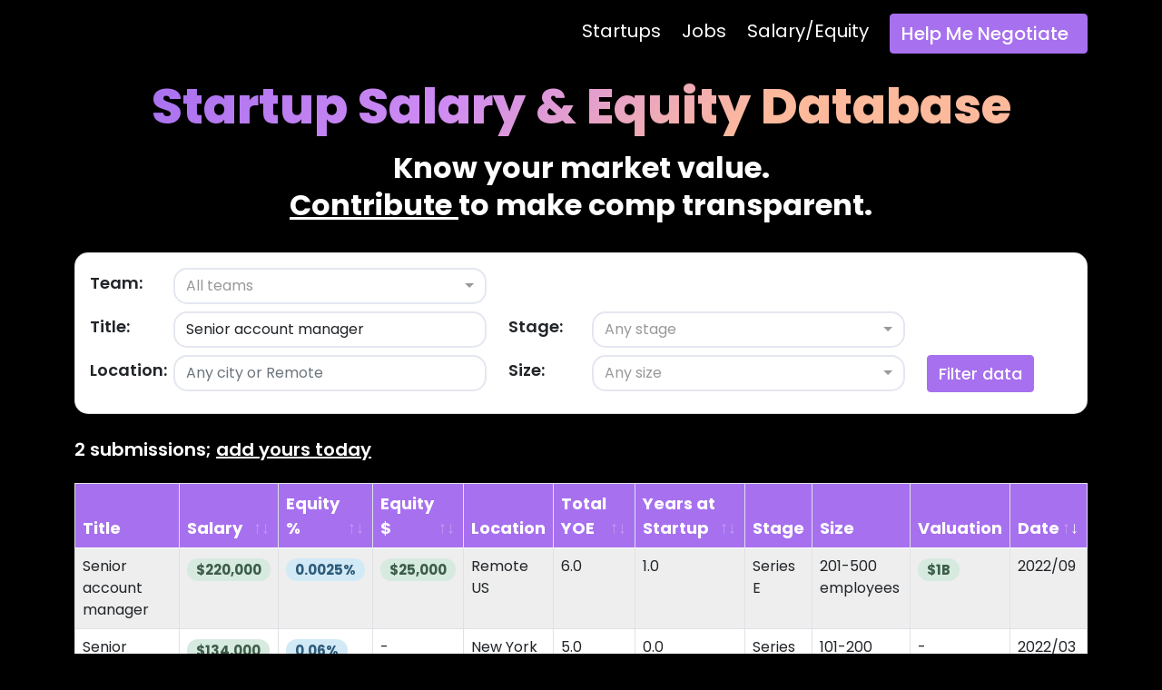

--- FILE ---
content_type: text/html; charset=utf-8
request_url: https://topstartups.io/startup-salary-equity-database/?title=Senior%20account%20manager
body_size: 6143
content:




<!DOCTYPE html>
<html lang="en">
<head>
    <meta charset="UTF-8">
    <meta name="viewport" content="width=device-width, initial-scale=1.0; maximum-scale=1.0;  user-scalable=0;" name="viewport">
    
        <title>Senior Account Manager Startup Salary & Equity 2026</title>
        <meta name="description" content="See Senior Account Manager salary and equity compensation data. Know your value before you negotiate your Senior Account Manager offer. Search by location, company size.">
        <meta name="keywords" content="Senior Account Manager salary, Senior Account Manager equity, Senior Account Manager equity compensation, Senior Account Manager equity percentage, Senior Account Manager startup salary, Senior Account Manager startup equity, Senior Account Manager startup salary negotiation, Senior Account Manager startup offer, Senior Account Manager startup compensation equity">
        <link rel="canonical" href="https://topstartups.io/startup-salary-equity-database/?title=Senior account manager">
    
    
    <meta name="author" content="Linda Zhang">
    <link rel="shortcut icon" type="image/png" href="https://dc961ncj14glf.cloudfront.net/audio/albumcover/ts.png"/>
    <!-- Facebook Meta Tags -->
    <meta property="og:url" content="https://topstartups.io/startup-salary-equity-database/">
    <meta property="og:type" content="website">
    <meta property="og:title" content="Startup Salary & Equity Compensation 2026">
    <meta property="og:description" content="Search thousands of startup salary and equity data points. Know your market value before you negotiate your startup offer.">
    <meta property="og:image" content="https://dc961ncj14glf.cloudfront.net/audio/albumcover/comp.png">
    <!-- Twitter Meta Tags -->
    <meta name="twitter:card" content="summary_large_image">
    <meta property="twitter:domain" content="topstartups.io">
    <meta property="twitter:url" content="https://topstartups.io/startup-salary-equity-database/">
    <meta name="twitter:title" content="Startup Salary & Equity Compensation 2026">
    <meta name="twitter:description" content="Search thousands of startup salary and equity data points. Know your market value before you negotiate your startup offer.">
    <meta name="twitter:image" content="https://dc961ncj14glf.cloudfront.net/audio/albumcover/comp.png">

    <link rel="canonical" href="https://topstartups.io/startup-salary-equity-database/">
<link rel="stylesheet" type="text/css" href="https://cdn.datatables.net/v/bs5/dt-1.11.3/fh-3.2.1/r-2.2.9/sc-2.0.5/sp-1.4.0/datatables.min.css" media="print" onload="this.media='all'">
    <script src="https://code.jquery.com/jquery-3.6.0.min.js" integrity="sha256-/xUj+3OJU5yExlq6GSYGSHk7tPXikynS7ogEvDej/m4=" crossorigin="anonymous"></script>

<!--    main CSS-->
    <link href="https://cdn.jsdelivr.net/npm/bootstrap@5.1.0/dist/css/bootstrap.min.css" rel="stylesheet" integrity="sha384-KyZXEAg3QhqLMpG8r+8fhAXLRk2vvoC2f3B09zVXn8CA5QIVfZOJ3BCsw2P0p/We" crossorigin="anonymous">
<!--    styling for filters-->
    <link rel="stylesheet" href="https://cdn.jsdelivr.net/npm/bootstrap-select@1.14.0-beta2/dist/css/bootstrap-select.min.css">
    <link rel="stylesheet" type="text/css" href="/static/css/main.b6dc8cecb24e.css">
    <!--poppins font-->
    <link href='https://fonts.googleapis.com/css?family=Poppins:400,500,600,700,800&lang=en' rel='stylesheet'>

<!--    microsoft clarity tracking-->
    <script type="text/javascript">
        (function(c,l,a,r,i,t,y){
            c[a]=c[a]||function(){(c[a].q=c[a].q||[]).push(arguments)};
            t=l.createElement(r);t.async=1;t.src="https://www.clarity.ms/tag/"+i;
            y=l.getElementsByTagName(r)[0];y.parentNode.insertBefore(t,y);
        })(window, document, "clarity", "script", "8fmvakruoa");
    </script>
<!-- Global site tag (gtag.js) - Google Analytics -->
    <script defer src="https://www.googletagmanager.com/gtag/js?id=UA-189306800-6"></script>
    <script>
      window.dataLayer = window.dataLayer || [];
      function gtag(){dataLayer.push(arguments);}
      gtag('js', new Date());

      gtag('config', 'UA-189306800-6');
    </script>
<!--Google Tag manager for tracking outbound clicks    -->
    <script>
        (function(w,d,s,l,i){w[l]=w[l]||[];w[l].push({'gtm.start':
        new Date().getTime(),event:'gtm.js'});var f=d.getElementsByTagName(s)[0],
        j=d.createElement(s),dl=l!='dataLayer'?'&l='+l:'';j.async=true;j.src=
        'https://www.googletagmanager.com/gtm.js?id='+i+dl;f.parentNode.insertBefore(j,f);
        })(window,document,'script','dataLayer','GTM-MDLN829');
    </script>
<!--    crisp chat-->
<!--    <script type="text/javascript">window.$crisp=[];window.CRISP_WEBSITE_ID="0b3b02f1-ab75-48d0-a00b-052f9d7e40fe";(function(){d=document;s=d.createElement("script");s.src="https://client.crisp.chat/l.js";s.async=1;d.getElementsByTagName("head")[0].appendChild(s);})();</script>-->
        <!-- <script defer src="//code.tidio.co/yg34ns0cehjjayjjijccxwyvw5yk9thc.js"></script> -->
</head>
 <body onselectstart="return false">
<!-- Google Tag Manager (noscript) -->
    <noscript><iframe src="https://www.googletagmanager.com/ns.html?id=GTM-MDLN829"
    height="0" width="0" style="display:none;visibility:hidden"></iframe></noscript>
<!-- End Google Tag Manager (noscript) -->
    <div class="container-fluid" id="alert-banner">
<!--  <h3 id="alert-text"><a href="https://www.producthunt.com/posts/top-startups?utm_source=badge-featured&utm_medium=badge&utm_souce=badge-top-startups" target="_blank">Help support us on Product Hunt 🏆 ➜</a></h3>-->
</div>
<div class="container">
<div class="topnav">
<!--  only shows above mobile breakpoints-->
  <div class="non-mobile-break">
      <button type="submit" class="btn btn-primary" id="subscribe-header"><a href="/startup-salary-equity-negotiation/">Help Me Negotiate</a></button>
      <span id="logout"><a href="/startup-salary-equity-database/">Salary/Equity </a></span>
    <span id="logout"><a href="/jobs/">Jobs </a></span>
      <span id="logout"><a href="/">Startups </a></span>
    <br><br>
  </div>
  <!-- mobile "Hamburger menu" to toggle the navigation links -->
  <div id="mobile-menu">
    <a href="javascript:void(0);" onclick="myFunction()">Menu <svg xmlns="http://www.w3.org/2000/svg" width="15" height="15" fill="currentColor" class="bi bi-caret-down-fill" viewBox="0 0 16 16">
  <path d="M7.247 11.14 2.451 5.658C1.885 5.013 2.345 4 3.204 4h9.592a1 1 0 0 1 .753 1.659l-4.796 5.48a1 1 0 0 1-1.506 0z"/>
</svg></a>
<!--  only shows on mobile-->
  <div id="mobileLinks">
    <a href="/" style="margin-top: 0.8rem; margin-bottom: 0.8rem;">Startups </a>
    <a href="/jobs/" style="margin-bottom: 0.8rem;">Jobs </a>
    <a href="/startup-salary-equity-database/" style="margin-bottom: 0.8rem;">Salary/Equity </a>
    <button type="submit" class="btn btn-primary" id="subscribe-header" style="margin-bottom: 0.8rem;"><a href="/startup-salary-equity-negotiation/">Help Me Negotiate</a></button>
  </div>
  </div>
</div>
</div>
<br>
<div class="container">
    <h1 id="headline"><span id="orange-gradient">Startup Salary & Equity Database</span></h1>
    <h2 id="subheadline">Know your market value.
        <br class="non-mobile-break"><span id="underline"><a href="https://airtable.com/shrlOkK2gOxZe8xnA" target="_blank">Contribute </a></span> to make comp transparent.
    </h2><br>
    <div class="card card-body" id="item-card-filter">
	<form method="get" id="filter-form">
		<div class="row">
			<div class="col-3 col-md-2 col-lg-1 mb-2">
				<label id="filter-title">Team:</label>
            </div>
            <div class="col-9 col-md-4 col-lg-4 mb-2">
				<select name="team" class="selectpicker w-100 dropdown" multiple data-dropup-auto="false" placeholder="All teams" id="multiselect">
					<option value="Engineering">Engineering</option>
					<option value="Product">Product</option>
					<option value="Design">Design</option>
                    <option value="BizOps / Strategy / Finance">BizOps / Strategy / Finance</option>
                    <option value="Marketing / Sales">Marketing / Sales</option>
                    <option value="Data">Data / Analytics</option>
				</select>
			</div>
		</div>

		<div class="row">
			<div class="col-3 col-md-2 col-lg-1 mb-2">
                 <label id="filter-title">Title:</label>
            </div>
            <div class="col-9 col-md-4 col-lg-4 mb-2">
                <input type="search" name="title" class="form-control" id="title" placeholder="Any title">
            </div>
            <div class="col-3 col-md-1 col-lg-1.5 mb-2">
				<label id="filter-title">Stage:</label>
            </div>
            <div class="col-9 col-md-4 col-lg-4 mb-2">
				<select name="stage" class="selectpicker w-100 dropdown" multiple data-dropup-auto="false" placeholder="Any stage" id="multiselect">
					<option value="Pre-Seed">Pre-Seed</option>
					<option value="Seed">Seed</option>
					<option value="Series A">Series A</option>
					<option value="Series B">Series B</option>
					<option value="Series C">Series C</option>
					<option value="Series D">Series D</option>
					<option value="Series E">Series E</option>
					<option value="Series F">Series F</option>
					<option value="Series G">Series G</option>
                    <option value="Series H">Series H</option>
					<option value="Post-IPO">Post-IPO</option>
				</select>
			</div>
		</div>

		<div class="row">
             <div class="col-3 col-md-2 col-lg-1 mb-2">
                 <label id="filter-title">Location:</label>
             </div>
            <div class="col-9 col-md-4 col-lg-4 mb-2">
                 <input type="search" name="work_location" class="form-control" id="work_location" placeholder="Any city or Remote">
            </div>
            <div class="col-3 col-md-1 col-lg-1.5 mb-2">
				<label id="filter-title">Size:</label>
            </div>
            <div class="col-9 col-md-4 col-lg-4 mb-2">
				<select name="company_size" class="selectpicker w-100 dropdown" multiple data-dropup-auto="false" placeholder="Any size" id="multiselect">
					<option value="1-10 employees">1-10 employees</option>
					<option value="11-50 employees">11-50 employees</option>
					<option value="51-100 employees">51-100 employees</option>
					<option value="101-200 employees">101-200 employees</option>
					<option value="201-500 employees">201-500 employees</option>
					<option value="501-1000 employees">501-1000 employees</option>
					<option value="1001-5000 employees">1001-5000 employees</option>
					<option value="5000+ employees">5000+ employees</option>
				</select>
			</div>
			<div class="form-group col-12 col-md-auto">
				<button type="submit" class="btn btn-primary" id="search-button">Filter data</button>
			</div>
		</div>
	</form>
</div>
    <br>
    

    <p id="count_results">2 submissions; <span id="underline"><a href="https://airtable.com/shrlOkK2gOxZe8xnA" target="_blank">add yours today</a></p>
    <div class="table-responsive-lg">
        <table class="infinite-container table table-striped table-bordered" id="mydatatable">
            <thead>
                <tr>
                    <th data-column="title">Title</th>
                    <th data-column="salary"><a href="#" data-bs-toggle="tooltip" data-bs-placement="top" data-bs-html="true" title="USD, includes any bonus or commission">Salary</a></th>
                    <th data-column="salary_hide">Hide salary, order only</th>
                    <th data-column="equity"><a href="#" data-bs-toggle="tooltip" data-bs-placement="top" data-bs-html="true" title="Over 4-year vesting. See below for calculation and why it's important">Equity %</a></th>
                    <th data-column="equity_dollars"><a href="#" data-bs-toggle="tooltip" data-bs-placement="top" data-bs-html="true" title="USD over 4-year vesting, based on current valuation">Equity $</a></th>
                    <th data-column="equity_hide">Hide equity, order only</th>
                    <th data-column="work_location">Location</th>
                    <th data-column="years_experience"><a href="#" data-bs-toggle="tooltip" data-bs-placement="top" data-bs-html="true" title="Years of Experience">Total YOE</a></th>
                    <th data-column="years_startup">Years at Startup</th>
                    <th data-column="stage">Stage</th>
                    <th data-column="size">Size</th>
                    <th data-column="valuation"<a href="#" data-bs-toggle="tooltip" data-bs-placement="top" data-bs-html="true" title="Company valuation USD, rounded to preserve anonymity">Valuation</a></th>

                    <th data-column="date">Date</th>

                </tr>
            </thead>
            <tbody>
            
                <tr class="infinite-item">
                    <td>Senior account manager</td>
                    <td><span class="badge rounded-pill bg-primary" id="funding-tags">$220,000</span></td>
                    <td><span class="badge rounded-pill bg-primary" id="funding-tags">$220,000</span></td>
                    <td><span class="badge rounded-pill bg-success" id="company-size-tags">0.0025%</span></td>
                    
                        <td><span class="badge rounded-pill bg-primary" id="funding-tags">$25,000</span></td>
                        <td><span class="badge rounded-pill bg-primary" id="funding-tags">$25,000</span></td>
                    
                    <td>Remote US</td>
                    <td>6.0</td>
                    <td>1.0</td>
                    <td>Series E</td>
                    <td>201-500 employees</td>
                    
                        <td><span class="badge rounded-pill bg-primary" id="funding-tags">$1B</span></td>
                    
                    <td>2022/09</td>
                </tr>
            
                <tr class="infinite-item">
                    <td>Senior account manager</td>
                    <td><span class="badge rounded-pill bg-primary" id="funding-tags">$134,000</span></td>
                    <td><span class="badge rounded-pill bg-primary" id="funding-tags">$134,000</span></td>
                    <td><span class="badge rounded-pill bg-success" id="company-size-tags">0.06%</span></td>
                    
                        <td>-</td>
                        <td>-</td>
                    
                    <td>New York City</td>
                    <td>5.0</td>
                    <td>0.0</td>
                    <td>Series B</td>
                    <td>101-200 employees</td>
                    
                        <td>-</td>
                    
                    <td>2022/03</td>
                </tr>
            
            </tbody>
        </table>
    
</div>
    <div class="text-center" style="margin-top: 20px;">
        
        
        <p id="count_results"><a href="https://airtable.com/shrlOkK2gOxZe8xnA" target="_blank"><span id="underline">Take 1 minute</span> to add your comp - 100% anonymous 🤝</a></p>
        <button type="submit" class="btn btn-primary" id="sign-up-left"><a href="/startup-salary-equity-negotiation/">Increase Your Offer</a></button><br><br>
        
    </div>

    <div class="accordion accordion-flush" id="accordionFlushExample">
      <div class="accordion-item">
        <h2 class="accordion-header" id="flush-headingThree">
          <button class="accordion-button collapsed" type="button" data-bs-toggle="collapse" data-bs-target="#flush-collapseThree" aria-expanded="false" aria-controls="flush-collapseThree">
            <strong>How was this data collected? Is it reliable?</strong>
          </button>
        </h2>
        <div id="flush-collapseThree" class="accordion-collapse collapse" aria-labelledby="flush-headingThree" data-bs-parent="#accordionFlushExample">
          <div class="accordion-body">Combination of private submissions and private benchmarks. Exact submission date is listed under "Date" column. All submissions are vetted for accuracy.</div>
        </div>
      </div>
            <div class="accordion-item">
        <h2 class="accordion-header" id="flush-headingOne">
          <button class="accordion-button collapsed" type="button" data-bs-toggle="collapse" data-bs-target="#flush-collapseOne" aria-expanded="false" aria-controls="flush-collapseOne">
            <strong>What is equity percentage? Why is it important?</strong>
          </button>
        </h2>
        <div id="flush-collapseOne" class="accordion-collapse collapse" aria-labelledby="flush-headingOne" data-bs-parent="#accordionFlushExample">
            <div class="accordion-body">It's your % ownership of the startup. Calculated one of two ways: <br>• <code>Your total # of shares ÷ Fully <em>diluted</em> outstanding shares x 100 </code>— confirm that it's fully diluted; otherwise, your stake will <em>look</em> higher than it truly is<br>• <code>Current value of your shares ÷ current company valuation x 100</code> — value is based on preferred price (what investors paid); updates with each fundraise<br><br>Always make sure you have the numerator <em>and</em> the denominator. <br><br>Equity % helps you project what you stand to make. For example, if you have a 1% equity stake in a startup valued at $100M, which eventually IPOs at $1B, your stake will be worth <code>1% * $1B * dilution rate</code> — dilution rate varies, but a rule of thumb is to assume 10-25% per funding round. This means the earlier you join, the more diluted you'll become. But you'll also have a lower strike price and usually a much bigger % to start with.</div>
        </div>
      </div>
     <div class="accordion-item">
        <h2 class="accordion-header" id="flush-headingFour">
          <button class="accordion-button collapsed" type="button" data-bs-toggle="collapse" data-bs-target="#flush-collapseFour" aria-expanded="false" aria-controls="flush-collapseTwo">
            <strong>How do I get the best possible offer?</strong>
          </button>
        </h2>
        <div id="flush-collapseFour" class="accordion-collapse collapse" aria-labelledby="flush-headingFour" data-bs-parent="#accordionFlushExample">
          <div class="accordion-body">TLDR: know your comp band, target a percentile in-line with how strongly the company needs your skillset, and counter based on what you care about most (salary, equity, bonus, benefits). <br><br>But every situation is different. If you'd like 1:1 support and guaranteed higher comp, <a href="/startup-salary-equity-negotiation/" style="color:black; text-decoration:underline;">we can help.</a></div>
        </div>
      </div>
    </div>

<br>
<hr style="height:2px;border-width:0;color:#D3D3D3;background-color:#D3D3D3;">

    <div class="row" id="comp-footer-links">

        <div class="col-12" style="text-align: center; font-weight: 600;">
            <a href="https://topstartups.substack.com/about" target="_blank" style="white-space: nowrap;">About </a>&nbsp&nbsp&nbsp&nbsp
            <a href="/" style="white-space: nowrap;">Top Startups </a>&nbsp&nbsp&nbsp&nbsp
            <a href="/startup-salary-equity-negotiation/" style="white-space: nowrap;">Negotiation Coaching </a>&nbsp&nbsp&nbsp&nbsp
        </div>
    </div>

<br><br>
</body>
</html>

<!--jquery autocomplete    -->
  <link rel="stylesheet" href="//code.jquery.com/ui/1.13.0/themes/base/jquery-ui.css" media="print" onload="this.media='all'">
  <script src="https://code.jquery.com/jquery-3.6.0.min.js" integrity="sha256-/xUj+3OJU5yExlq6GSYGSHk7tPXikynS7ogEvDej/m4=" crossorigin="anonymous"></script>
  <script defer
          src="https://code.jquery.com/ui/1.13.1/jquery-ui.min.js" integrity="sha256-eTyxS0rkjpLEo16uXTS0uVCS4815lc40K2iVpWDvdSY=" crossorigin="anonymous"></script>
<script src="https://cdnjs.cloudflare.com/ajax/libs/popper.js/1.14.7/umd/popper.min.js" integrity="sha384-UO2eT0CpHqdSJQ6hJty5KVphtPhzWj9WO1clHTMGa3JDZwrnQq4sF86dIHNDz0W1" crossorigin="anonymous"></script>
<script src="https://cdn.jsdelivr.net/npm/bootstrap@5.1.0/dist/js/bootstrap.bundle.min.js" integrity="sha384-U1DAWAznBHeqEIlVSCgzq+c9gqGAJn5c/t99JyeKa9xxaYpSvHU5awsuZVVFIhvj" crossorigin="anonymous"></script>
<script src="https://cdn.jsdelivr.net/npm/bootstrap-select@1.14.0-beta2/dist/js/bootstrap-select.min.js"></script>
<script type="text/javascript" src="https://cdn.datatables.net/v/bs5/dt-1.11.3/fh-3.2.1/r-2.2.9/sc-2.0.5/sp-1.4.0/datatables.min.js"></script>


<script>
$(document).ready(function() {
    $('#mydatatable').DataTable( {
        "pageLength": 10,
        "columnDefs": [
            {
                "targets": [2,5],
                "visible": false,
            },
            {   'orderData':[5],
                'targets': [4],
            },
            {   'orderData':[2],
                'targets':[1],
            },
            {
                "targets": [0,6,9,10,11],
                "orderable": false,
            },
        ],
        "searching": false,
        "info": false,
        "lengthChange": false,
        "order": [[ 12, 'desc' ]],
        "pagingType": $(window).width() < 500 ? "numbers"  : "simple_numbers",
        "initComplete": function(){
            $("#mydatatable").show();

        }
    } );
} );
	const params = new URLSearchParams(window.location.search)
	$('[name="title"]').val(params.getAll("title"));
	$('[name="team"]').val(params.getAll("team"));
	$('[name="stage"]').val(params.getAll("stage"));
	$('[name="company_size"]').val(params.getAll("company_size"));
	$('[name="work_location"]').val(params.getAll("work_location"));
    function myFunction() {
  var x = document.getElementById("mobileLinks");
  if (x.style.display === "block") {
    x.style.display = "none";
  } else {
    x.style.display = "block";
  }
}
    $(function () {
      $('[data-bs-toggle="tooltip"]').tooltip()
    })
    $('form#filter-form').submit(function() {
    $(':input', this).each(function() {
        this.disabled = !($(this).val());
    });
});
</script>


--- FILE ---
content_type: text/css; charset="utf-8"
request_url: https://topstartups.io/static/css/main.b6dc8cecb24e.css
body_size: 2369
content:
@media screen and (min-width: 330px) {
    .tiny-mobile-break { display: none; }
}
@media screen and (max-width: 912px)  {
    .non-mobile-break { display: none; }
    .dropdown-item { margin-top: 0.45rem; margin-bottom: 0.45rem; }
    #headline { line-height: 1.1!important; padding-top: 10px!important; font-size: 45px!important;}
    #subheadline { font-size: 25px!important;}
    #mobile-menu { display: block!important; margin-top: 10px; position: absolute; z-index: 1; background-color: #000000; width: 95%; text-align: right;}
    .container-small { width: 90%!important;}
}
html, body {
    width: auto!important;
    overflow-x: hidden!important;
}

.card-add-startup {
    background-color: #1E2028;
    border-radius: 10px;
}
.card-add-startup-glow {
    border: 1px solid white;
    box-shadow: 0 0 10px #FFFFFF;
    background-color: #1E2028;
    border-radius: 0px;

}
.social-proof-img{
    width: 100%;
    border-radius: 50%;
}
.social-proof-img-2{
    width: 80%;
    border-radius: 50%;
}
#pricing-card{
    box-shadow: 0 0 10px #FFFFFF;
}
.btn-price{
    background-color: #A770EF;
    color: white;
}
.btn-price:hover{
    color: white;
    font-weight: 700;
}
.card-title{
    font-size: 25px!important;
    font-weight: 600;
    color: white;
}
.card-text{
    font-size: 18px;
    line-height: 1.8;
    color: #D2D2D4;
}
.card-header{
    background-color: #A770EF;
    color: white;
}
.container-small{
    width: 75%;
    margin: auto;
}
.rounded-logo{
    width: 48px;
    height: 48px;
    border-radius: 5px;
    margin-bottom: 0.8vh;
}
tr:nth-child(even) {
    background-color: white!important;
}
tr:nth-child(odd) {
    background-color: #FBFBFB!important;
}
th {
    font-size: 18px!important;
    background-color: #A770EF!important;
    color: white!important;
}
.accordion-button{
    font-size: 18px;

}
.accordion-button:not(.collapsed) {
    background: #A770EF;
    color: #FFFFFF;

}
.accordion-button:not(.collapsed)::after {
    filter: brightness(0%) invert(100%);
}
.accordion-button:focus {
    box-shadow: inherit;
}
#comp-footer-links {
    line-height: 35px;
    display: flex;
    flex-wrap: wrap;
}
.container {
    position: relative;
}
#mobile-menu {
    display: none;
}
.topnav #mobileLinks{
    display: none;
}
.topnav a{
    display: block;
    margin-right: 8px;
    font-size: 20px;
}
.topnav a:hover{
    font-weight: 700;
}
#sign-up-left{
    margin-top: 10px;
    background-color: #A770EF;
    border-color: #A770EF;
    font-weight: 500;
    font-size: 20px;
    box-shadow: 0 0 10px #A770EF;
}
#sign-up-left:hover{
    font-weight: 700;
}
#logout{
    margin-top: 19px;
    display: inline-block;
    float: right;
    font-size: 20px;
    margin-right: 15px;
}
#subscribe-header{
    margin-top: 15px;
    background-color: #A770EF;
    border-color: #A770EF;
    font-weight: 500;
    font-size: 18px;
    display: inline-block;
    float: right;
}
#headline {
    margin-top: 1.6vh;
    text-align: center;
    font-weight: 800;
    color: #FFFFFF;
    font-size: 55px;
    z-index: 100;
}
#orange-gradient{
    display: inline-block;
    background-color: #A770EF;
    background-image: linear-gradient(135deg, #A770EF 0%, #CF8BF3, #FDB99B 70%)!important;
    background-size: 100%;
    background-repeat: repeat;
    -webkit-background-clip: text;
    -webkit-text-fill-color: transparent;
    -moz-background-clip: text;
    -moz-text-fill-color: transparent;
}
.ui-autocomplete {
    max-height: 182px;
    overflow-y: auto;
    overflow-x: hidden;
}
* html .ui-autocomplete {
    height: 182px;
}
.ui-menu-item{
    font-family: 'Poppins',  Sans-Serif;
    font-size: 16px;
    padding-top: 1.5px;
    padding-bottom: 1.5px;
    color: #212529;
}
.ui-menu-item div.ui-state-active{
    background:#E9ECEF;
    color: #212529;
    border-color: #E9ECEF;
}
.ui-state-hover, .ui-state-active {
    color: #ffffff;
    text-decoration: none;
    background-color: #0088cc;
    border-radius: 0px;
    -webkit-border-radius: 0px;
    -moz-border-radius: 0px;
    background-image: none;
}
#subscribe-callout {
    text-align: center;
    font-weight: 700;
    line-height: 1.1;
    color: #000000;
    font-size: 35px;
    margin-bottom: 20px;
}
#subscribe-box{
    background-image: linear-gradient(135deg, #A770EF 0%, #CF8BF3, #FDB99B 70%)!important;
    border-radius: 15px;
    border: 0;
    box-shadow: 0 0 10px #FFFFFF;
    color: #FFFFFF;
    block-size: fit-content;
    margin-bottom: 25px;
}
#subscribe-button{
    background-color: #A770EF!important;
    border-color: #A770EF!important;
    font-weight: 500!important;
    padding: 10px 16px;
    font-size: 18px;
    margin:0 auto;
    display: table;
}
#subheadline {
    margin-top: 2.0vh;
    text-align: center;
    font-weight: 700;
    line-height: 1.3;
    color: #FFFFFF;
    font-size: 35x;
}
#item-card-filter{
    height: auto;
    border-radius: 15px;
}
.active{
    background-color: #A770EF!important;
    color: #FFFFFF!important;
    border-color: #FFFFFF!important
}
.form-select, .form-control, .bootstrap-select .btn{
    border: 2px solid #E4E7F0;
    background: #FFFFFF!important;
}
.form-select, .form-control, .bootstrap-select .btn, .bootstrap-select .dropdown-menu, .ui-menu {
    border-radius: 15px;
}
.form-select:hover, .form-select:focus, .form-control:hover, .form-control:focus, .bootstrap-select .btn:hover, .bootstrap-select .btn:focus{
    border: 2px solid #A770EF;
    outline:none!important;
}
.form-select, .form-label {
    color: #6E757C;
}
#mydatatable {
    display: none;
}
.page-item.active .page-link {
    background-color: #A770EF!important;
    color: white!important;
    border: none;
}
.page-link, .page-link:hover, .page-link:focus {
    color: #A770EF;
}
.dropdown-item:active {
    background-color: #A770EF!important;
}
#filter-title{
    font-weight: 600;
    font-size: 18px;
    padding-top: 3px;
}
#search-button{
    background-color: #A770EF;
    border-color: #A770EF;
    font-weight: 500;
    position: relative;
    font-size: 18px;
}
#count_results{
    font-weight: 600;
    color: #FFFFFF;
    font-size: 20px;
}
#sponsor-button{
    background-color: #FFFFFF;
    border-color: #A770EF;
    font-size: 15px;
    color: #A770EF!important;
}
a, a:hover{
    color: #FFFFFF;
    text-decoration: none;
}
#sponsor-link{
    color: #A770EF;
    text-decoration: none;
}
#startup-website-link{
    color: #000000;
    text-decoration: none;
}
#social_media_link{
    color: #000000;
    font-size: 16px;
}
#social_media_link:hover{
    text-decoration: underline;
}
#apply-button{
    display: block;
    width: 65%;
    background-color: #000000;
    border-color: #000000;
}
#job-title{
    font-weight: 700;
}
body{
    background-color: #000000;
    font-family: 'Poppins', Sans-Serif;
}
#industry-tags{
    background-color: #F5E6FC!important;
    color: #7712AD;
    font-size: 15px;
    margin: 3px 0 3px 0;
}
#company-size-tags{
    background-color: #d2eaf6!important;
    color: #2e5b7a!important;
    font-size: 15px;
    margin: 3px 0 3px 0;
}
#funding-tags{
    background-color: #d7eae0!important;
    color: #3c5d48;
    font-size: 15px;
    margin: 3px 0 3px 0;
}
#job-learn-more{
    color: #7712AD;
    font-size: 18px;
    font-weight: 600;
}
#card-header{
    font-size: 18px;
    font-weight: 600;
}
.input-group-text {
    background: #f7ba5b !important;
    color: white !important;
    border: 0 !important;
    border-radius: 0.25rem 0 0 0.25rem !important;
}
#load-button{
    text-align: center;
    font-size: 20px;
    font-weight: 700;
    color: #FFFFFF;
    text-decoration: underline;
}
#footer{
    color: #FFFFFF;
    font-size: 18px;
}
.footer-link a{
    color: #d7d6e2;
}
#underline{
    text-decoration: underline;
}
#floating-btn.show{
    display: block;
    background-color: #A770EF;
    font-size: 20px;
    font-weight: 500;
    border-color: #A770EF;
    position: fixed;
    right: 20px;
    top: 15px;
    padding: 5px 15px 5px 15px;
}
#floating-btn{
    display: none;
}
.price--line-through{
    background-color: transparent;
    background-image: gradient(linear, 19.1% -7.9%, 81% 107.9%, color-stop(0, transparent), color-stop(.48, transparent), color-stop(.5, #000), color-stop(.52, transparent), color-stop(1, transparent));
    background-image: repeating-linear-gradient(163deg, transparent 0%, transparent 48%, #fff 50%, transparent 52%, transparent 100%);
    font-size: 16px;
}
#chat-icon {
    position: fixed;
    bottom: 30px;
    right: 30px;
    width: 60px;
    height: 60px;
    background-color: #A770EF;
    border-radius: 45%;
    cursor: pointer;
    
    display: flex;  /* add this line */
    justify-content: center;  /* add this line */
    align-items: center;  /* add this line */
    z-index: 9999;
    box-shadow: 0 0 10px #FFFFFF;
    }

#chat-icon i {  /* add this block */
    color: white;
    font-size: 28px;  /* adjust as needed */
    }
.chat-headline {
    font-size: 20px;
    margin: 0;
    /* margin-bottom: 5px; */
}
/* .chat-status {
    color: #4ECE3D;
} */
#chat-window {
    border-radius: 10px;
    position: fixed;
    bottom: 100px;
    right: 30px;
    width: 500px;
    height: 80%;
    background-color: white;
    z-index: 9998;
    display: flex;
    flex-direction: column;
    box-sizing: border-box;
    overflow: hidden; /* Prevent the entire window from being scrollable */
    box-shadow: 0px 0px 30px rgba(0, 0, 0, 0.2);
}
#chat-header {
    width: 100%; /* Full width of the chat window */
    height: 8%; /* 15% of the chat window */
    background-color: #A770EF; /* Or any color you prefer */
    color: white; /* Text color */
    padding: 0 25px;
    display: flex;
    align-items: center;
    justify-content: space-between;
}
#chat-content {
    height: 74%; /* Remaining height for chat-content */
    overflow-y: auto; /* Make this area scrollable when it overflows */
    padding: 10px 0px;
}
#chat-messages {
    width: 100%;
    display: flex;
    flex-direction: column;
    align-items: flex-end;
}
.chat-message {
    border-radius: 20px;
    max-width: 75%; 
    box-sizing: border-box; /* Add this line */
    padding: 10px 15px;
    margin-bottom: 5px;
}
.chat-message a {
    color: inherit;  /* use the same color as the normal bot message */
    text-decoration: underline;  /* add underline */
}

.chat-message.bot {
    background-color: #F0F2F6;
    align-self: flex-start;
    margin-left: 15px;
}
.chat-message.user {
    background-color: #A770EF;
    margin-right: 15px;
    color: white;
}
.divider {
    width: 95%;
    border: none;
    border-top: 1px solid #A4ADBE;  /* Adjust color as needed */
    margin: auto;
    
}
#chat-input {
    box-sizing: border-box;
    height: 18%;
    position: relative;
}
#chat-input form {
    height: 100%;
}
#input-field {
    border: none;
    width: calc(100% - 60px); /* Subtract the width of the send button */
    height: calc(100% - 20px); /* Subtract the total vertical padding */
    padding: 10px 20px;
    margin-right: 10px; /* Add this line to give some space between the input and the button */
    resize: none; /* Add this line to remove textarea resizing functionality */
    overflow-y: auto; /* Add scrollbar when necessary */
}
#input-field:focus {
    outline: none;
}
#send-button {
    position: absolute;
    top: 10px;
    right: 10px;
    background-color: #A770EF;
    color: white;
    border: none;
    border-radius: 10px;
    padding: 10px 13px;
    cursor: pointer;
    font-size: 16px;
}
#exit-button {
    position: absolute;
    top: 10px;
    right: 10px;
    color: white;
    font-size: 24px;
    cursor: pointer;
    display: none;  /* hide it initially */
}
/* Hide chat icon when chat window is open */
#chat-window.open + #chat-icon {
    display: none;
}

/* Additional rule to hide chat icon */
#chat-window:not(.open) + #chat-icon {
    display: flex;
}



@keyframes typing {
    0% { content: "." }
    25% { content: ".." }
    50% { content: "..." }
    75% { content: ".." }
    100% { content: "." }
}
.typing-indicator::after {
    content: "...";
    animation-name: typing;
    animation-duration: 1.5s;
    animation-iteration-count: infinite;
}


/* CSS for mobile devices */
@media screen and (max-width: 768px) {
    #chat-window.open #exit-button {
        display: block;
    }
    #chat-window {
        top: 0;
        right: 0;
        bottom: 0;
        left: 0;
        width: 100%;
        height: 100%;
        border-radius: 0;
    }
}
